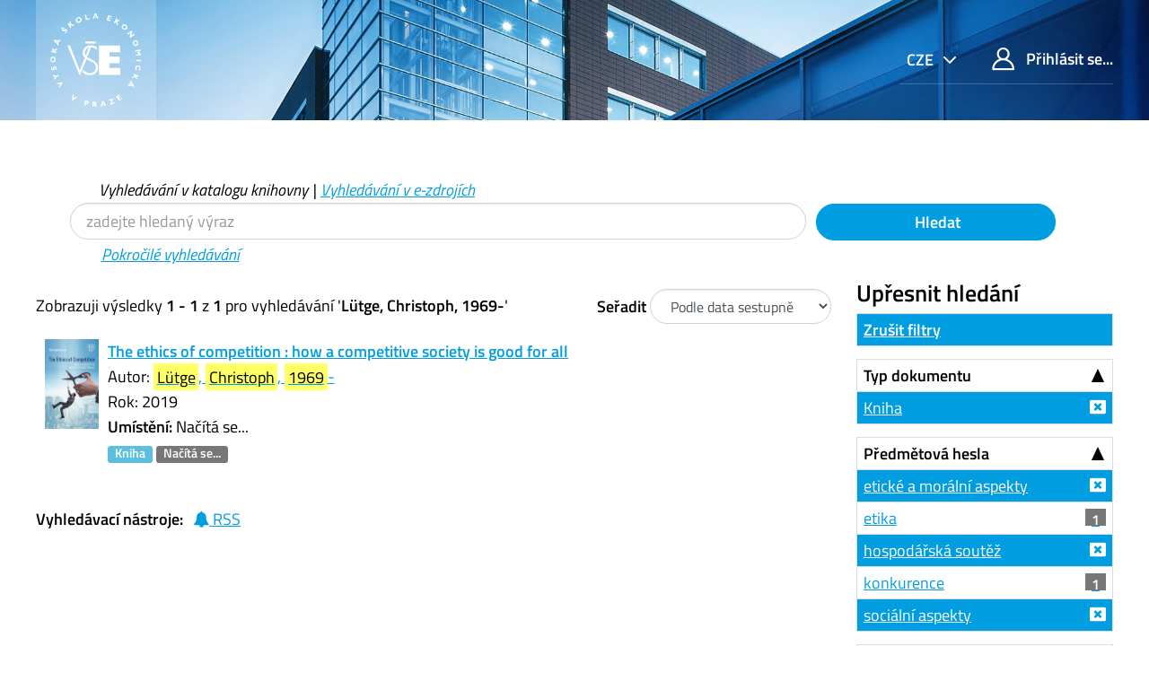

--- FILE ---
content_type: text/html; charset=UTF-8
request_url: https://katalog.vse.cz/Author/?filter%5B%5D=topic_facet%3A%22etick%C3%A9+a+mor%C3%A1ln%C3%AD+aspekty%22&filter%5B%5D=topic_facet%3A%22hospod%C3%A1%C5%99sk%C3%A1+sout%C4%9B%C5%BE%22&filter%5B%5D=topic_facet%3A%22soci%C3%A1ln%C3%AD+aspekty%22&filter%5B%5D=format%3A%22Book%22&filter%5B%5D=language%3A%22English%22&filter%5B%5D=sublib_text%3A%22Studovna+%C5%BDi%C5%BEkov%22&author=%22L%C3%BCtge%2C+Christoph%2C+1969-%22&type=Author
body_size: 7604
content:
<!DOCTYPE html><html lang="cs">
  <head>
        <meta charset="utf-8">
    <meta http-equiv="X-UA-Compatible" content="IE=edge"/>
    <meta name="viewport" content="width=device-width,initial-scale=1.0"/>
    <meta http-equiv="Content-Type" content="text&#x2F;html&#x3B;&#x20;charset&#x3D;UTF-8">
<meta name="Generator" content="VuFind&#x20;6.0">    <title>Výsledky hledání pro autora</title>        <!-- RTL styling -->
        <link href="&#x2F;themes&#x2F;xyz&#x2F;css&#x2F;compiled.css&#x3F;_&#x3D;1662924881" media="all" rel="stylesheet" type="text&#x2F;css">
<link href="&#x2F;themes&#x2F;bootstrap3&#x2F;css&#x2F;print.css&#x3F;_&#x3D;1562931352" media="print" rel="stylesheet" type="text&#x2F;css">
<!--[if lt IE 10]><link href="&#x2F;themes&#x2F;bootstrap3&#x2F;css&#x2F;flex-fallback.css&#x3F;_&#x3D;1562931352" media="" rel="stylesheet" type="text&#x2F;css"><![endif]-->
<link href="&#x2F;themes&#x2F;xyz&#x2F;css&#x2F;fonts.css&#x3F;_&#x3D;1570549904" media="all" rel="stylesheet" type="text&#x2F;css">
<link href="&#x2F;themes&#x2F;xyz&#x2F;css&#x2F;style.css&#x3F;_&#x3D;1634558992" media="all" rel="stylesheet" type="text&#x2F;css">
<link href="&#x2F;themes&#x2F;bootstrap3&#x2F;css&#x2F;vendor&#x2F;bootstrap-slider.min.css&#x3F;_&#x3D;1562931352" media="screen" rel="stylesheet" type="text&#x2F;css">
<link href="&#x2F;themes&#x2F;xyz&#x2F;images&#x2F;favicon.ico&#x3F;_&#x3D;1541632891" rel="shortcut&#x20;icon" type="image&#x2F;x-icon">
<link href="&#x2F;Search&#x2F;OpenSearch&#x3F;method&#x3D;describe" rel="search" type="application&#x2F;opensearchdescription&#x2B;xml" title="Vyhled&#xE1;v&#xE1;n&#xED;&#x20;v&#x20;katalogu">            <script type="text&#x2F;javascript">
    //<!--
    var userIsLoggedIn = false;
    //-->
</script>
<script type="text&#x2F;javascript" src="&#x2F;themes&#x2F;bootstrap3&#x2F;js&#x2F;vendor&#x2F;jquery.min.js&#x3F;_&#x3D;1562931352"></script>
<script type="text&#x2F;javascript" src="&#x2F;themes&#x2F;bootstrap3&#x2F;js&#x2F;vendor&#x2F;bootstrap.min.js&#x3F;_&#x3D;1562931352"></script>
<script type="text&#x2F;javascript" src="&#x2F;themes&#x2F;bootstrap3&#x2F;js&#x2F;vendor&#x2F;bootstrap-accessibility.min.js&#x3F;_&#x3D;1562931352"></script>
<script type="text&#x2F;javascript" src="&#x2F;themes&#x2F;bootstrap3&#x2F;js&#x2F;vendor&#x2F;validator.min.js&#x3F;_&#x3D;1562931352"></script>
<script type="text&#x2F;javascript" src="&#x2F;themes&#x2F;bootstrap3&#x2F;js&#x2F;lib&#x2F;form-attr-polyfill.js&#x3F;_&#x3D;1562931352"></script>
<script type="text&#x2F;javascript" src="&#x2F;themes&#x2F;bootstrap3&#x2F;js&#x2F;lib&#x2F;autocomplete.js&#x3F;_&#x3D;1562931352"></script>
<script type="text&#x2F;javascript" src="&#x2F;themes&#x2F;bootstrap3&#x2F;js&#x2F;common.js&#x3F;_&#x3D;1562931352"></script>
<script type="text&#x2F;javascript" src="&#x2F;themes&#x2F;bootstrap3&#x2F;js&#x2F;lightbox.js&#x3F;_&#x3D;1562931352"></script>
<script type="text&#x2F;javascript" src="&#x2F;themes&#x2F;bootstrap3&#x2F;js&#x2F;vendor&#x2F;hunt.min.js&#x3F;_&#x3D;1562931352"></script>
<script type="text&#x2F;javascript" src="&#x2F;themes&#x2F;xyz&#x2F;js&#x2F;check_item_statuses.js&#x3F;_&#x3D;1569306423"></script>
<script type="text&#x2F;javascript" src="&#x2F;themes&#x2F;bootstrap3&#x2F;js&#x2F;check_save_statuses.js&#x3F;_&#x3D;1562931352"></script>
<script type="text&#x2F;javascript" src="&#x2F;themes&#x2F;bootstrap3&#x2F;js&#x2F;facets.js&#x3F;_&#x3D;1562931352"></script>
<script type="text&#x2F;javascript" src="&#x2F;themes&#x2F;bootstrap3&#x2F;js&#x2F;vendor&#x2F;bootstrap-slider.min.js&#x3F;_&#x3D;1562931352"></script>
<script type="text&#x2F;javascript" src="&#x2F;themes&#x2F;bootstrap3&#x2F;js&#x2F;account_ajax.js&#x3F;_&#x3D;1606896075"></script>
<script type="text&#x2F;javascript">
    //<!--
    VuFind.path = '';
VuFind.defaultSearchBackend = 'Solr';
VuFind.addTranslations({"add_tag_success": "Tagy byly úspěšně uloženy","bulk_email_success": "Položky odeslány emailem","bulk_noitems_advice": "Nebyly vybrány žádné položky. Vyberte položku zaškrtnutím a zkuste to znovu.","bulk_save_success": "Položky uloženy","close": "zavřít","collection_empty": "Sbírka je prázdná.","error_occurred": "Došlo k chybě","go_to_list": "Zobrazit seznam","hold_available": "Připraveno k vyzvednutí","libphonenumber_invalid": "Telefonní číslo je zadáno chybně","libphonenumber_invalidcountry": "Chybné předčíslí země","libphonenumber_invalidregion": "Chybný kód oblasti:","libphonenumber_notanumber": "Vložený řetězec nemá podobu telefonního čísla","libphonenumber_toolong": "Vložený řetězec je příliš dlouhý na telefonní číslo","libphonenumber_tooshort": "Vložený řetězec je příliš krátky na telefonní číslo","libphonenumber_tooshortidd": "Telefonní číslo je příliš krátké","loading": "Načítá se","more": "více","number_thousands_separator": " ","sms_success": "SMS úspěšně odeslána.","Phone number invalid": "Telefonní číslo je zadáno chybně","Invalid country calling code": "Chybné předčíslí země","Invalid region code": "Chybný kód oblasti:","The string supplied did not seem to be a phone number": "Vložený řetězec nemá podobu telefonního čísla","The string supplied is too long to be a phone number": "Vložený řetězec je příliš dlouhý na telefonní číslo","The string supplied is too short to be a phone number": "Vložený řetězec je příliš krátky na telefonní číslo","Phone number too short after IDD": "Telefonní číslo je příliš krátké","account_has_alerts": "Upozornění související s vaším účtem","Checked Out Items": "Výpůjčky","ill_request_available": "Připraveno k vyzvednutí","renew_item_due_tooltip": "Výpůjčky s blížícím se termínem vrácení","renew_item_overdue_tooltip": "Výpůjčky s překročeným termínem vrácení","request_in_transit": "Na cestě do místa vyzvednutí","storage_retrieval_request_available": "Připraveno k vyzvednutí"});
    //-->
</script>  </head>
  <body class="template-dir-author template-name-results ">
        <header class="hidden-print">
              <span class="sr-only" role="heading" aria-level="1">Zobrazuji výsledky <strong>1 - 1</strong> z <strong>1</strong> pro vyhledávání '<strong>Lütge, Christoph, 1969-</strong>'</span>
            <a class="sr-only" href="#content">Přeskočit na obsah</a>
      <div class="header-main bg-primary bg-cover" style="background-image:url(/themes/xyz/images/01.jpg)">
  <div class="header-mobile bg-cover" style="background-image:url(/themes/xyz/images/01.jpg)">
    <div class="container">
      <nav class="navbar navbar-main navbar-expand p-0">

	<!-- mainmenu -->
	<ul class="navbar-nav nav-main mr-auto">
	  <li class="nav-item nav-logo">
	    <a class="navbar-brand nav-link lang-cs" href="/"><img src="/themes/xyz/images/logo-full--white.svg" alt="VŠE"></a>
	  </li>
	</ul>
	<nav class="navbar-top d-xl-flex justify-content-between align-self-start">
	  <ul class="nav">

	    	    <li class="nav-item nav-lang language dropdown dropdown-primary">
	      <form method="post" name="langForm" id="langForm">
		<input type="hidden" name="mylang"/>
	      </form>
	      <a class="btn btn-primary dropdown-toggle hc-base" href="#" data-toggle="dropdown">


cze



</a>
	      <ul class="dropdown-menu py-05 dropdown-menu-right text-right">
				<li class="dropdown-item"><a href="#"  class="hc-base dropdown-item" onClick="document.langForm.mylang.value='en';document.langForm.submit()">English</a></li>
				<li class="dropdown-item active"><a href="#"  class="hc-base dropdown-item active" onClick="document.langForm.mylang.value='cs';document.langForm.submit()">Čeština</a></li>
			      </ul>
	    </li>
	    
	    	    <li class="nav-item logoutOptions hidden">
	      <a class="nav-link hc-base" href="/MyResearch/Home?redirect=0"><span class="icon icon-user" aria-hidden="true"></span> Váš účet</a>
	    </li>
	    <li id="loginOptions" class="nav-item">
	      	      <a class="nav-link hc-base" href="/MyResearch/UserLogin"><span class="icon icon-user" aria-hidden="true"></span> Přihlásit se...</a>
	      	    </li>
	    
	    	  </ul>
	</nav>
      </nav>
    </div>
  </div>
    <div class="collapse navbar-collapse" id="header-collapse">
    <nav>
      <ul role="navigation" class="nav navbar-nav navbar-right flip">

      </ul>
    </nav>
  </div>
  </div>

<!-- // 20190827 - h1 -->
<!--
/Author/?filter%5B%5D=topic_facet%3A%22etick%C3%A9+a+mor%C3%A1ln%C3%AD+aspekty%22&filter%5B%5D=topic_facet%3A%22hospod%C3%A1%C5%99sk%C3%A1+sout%C4%9B%C5%BE%22&filter%5B%5D=topic_facet%3A%22soci%C3%A1ln%C3%AD+aspekty%22&filter%5B%5D=format%3A%22Book%22&filter%5B%5D=language%3A%22English%22&filter%5B%5D=sublib_text%3A%22Studovna+%C5%BDi%C5%BEkov%22&author=%22L%C3%BCtge%2C+Christoph%2C+1969-%22&type=Author-->



<!-- // 20190827 - h1 -->
<!--
-->

<div class="container ">
<!-- // 20190827 - h1 -->
<h1 class="text-primary my-4"></h1>
</div>

<div class="search container navbar">


  <nav class="nav searchbox hidden-print col-xs-12 col-sm-11 mt-1">
  <!--<nav class="nav searchbox hidden-print">-->
    
  <form id="searchForm" class="search form-table navbar-left searchForm flip" method="get" action="/Search/Results" name="searchForm" autocomplete="off">

        <div class="mt--1 pl-2">
<i>
          <a class="nolink">Vyhledávání v katalogu knihovny</a> |
      <a href="/Summon/Home"  class="btn-link" rel="nofollow">Vyhledávání v e-zdrojích</a>
    

</i>
    </div>
    


<div class="row">
            <!-- <div class="form-group px-05 col-sm-5 col-xs-4"> -->
    <div class="form-group px-05 col-sm-9 col-xs-8 xxs">
      <input id="searchForm_lookfor" class="hc-base searchForm_lookfor form-control search-query" type="text" name="lookfor" value="" placeholder="zadejte hledaný výraz" aria-label="Vyhledávací termíny" />
    </div>
        <!-- <div class="form-group px-05 col-sm-3 col-xs-4"> -->
    <div class="form-group px-05 col-sm-3 col-xs-4 xxs">
      <button type="submit" class="hc-base btn-block btn btn-primary"><i class="fa fa-search" aria-hidden="true"></i> Hledat</button>
    </div>
        
                    
        <div class="mt--1 pl-4">
<i>
      <a href="/Search/Advanced" class="btn-link" rel="nofollow">Pokročilé vyhledávání</a>
</i>
    </div>
    
</div>
  </form>

  </nav>
</div>
    </header>
    <div role="main" class="main">
      <div id="content" class="container">
        
<div class="mainbody left">
                      <nav class="search-header hidden-print">
    <div class="search-stats">
                          Zobrazuji výsledky <strong>1 - 1</strong> z <strong>1</strong> pro vyhledávání '<strong>Lütge, Christoph, 1969-</strong>'          </div>

          <div class="search-controls">
                  <form class="form-inline" action="/Author/" method="get" name="sort">
    <input type="hidden" name="filter[]" value="topic_facet:&quot;etické a morální aspekty&quot;" /><input type="hidden" name="filter[]" value="topic_facet:&quot;hospodářská soutěž&quot;" /><input type="hidden" name="filter[]" value="topic_facet:&quot;sociální aspekty&quot;" /><input type="hidden" name="filter[]" value="format:&quot;Book&quot;" /><input type="hidden" name="filter[]" value="language:&quot;English&quot;" /><input type="hidden" name="filter[]" value="sublib_text:&quot;Studovna Žižkov&quot;" /><input type="hidden" name="author" value="&quot;Lütge, Christoph, 1969-&quot;" /><input type="hidden" name="type" value="Author" />    <label class="mb-0" style="vertical-align: middle;" for="sort_options_1">Seřadit</label>
    <select id="sort_options_1" name="sort" class="jumpMenu form-control">
              <option value="relevance">Relevance</option>
              <option value="year" selected="selected">Podle data sestupně</option>
              <option value="year&#x20;asc">Podle data vzestupně</option>
              <option value="callnumber-sort">Signatury</option>
              <option value="author">Autor</option>
              <option value="title">Název</option>
          </select>
    <noscript><input type="submit" class="btn btn-default" value="Nastavit" /></noscript>
  </form>
        <div class="view-buttons hidden-xs">
  </div>
      </div>
      </nav>
  
      <form id="search-cart-form" method="post" name="bulkActionForm" action="/Cart/SearchResultsBulk" data-lightbox data-lightbox-onsubmit="bulkFormHandler">
          </form>
        <div id="result0" class="result ajaxItem">
        <div class="record-number">
      1    </div>
    <input type="hidden" value="000679931" class="hiddenId" />
<input type="hidden" value="Solr" class="hiddenSource" />
<div class="media">
          <div class="media-left small">
      


  <a href="&#x2F;Record&#x2F;000679931" data-lightbox-image>  <img alt="Obálka" data-linkpreview="true" class="recordcover" src="&#x2F;Cover&#x2F;Show&#x3F;author&#x3D;L&#x25;C3&#x25;BCtge&#x25;2C&#x2B;Christoph&#x25;2C&#x2B;1969-&amp;callnumber&#x3D;339.1L&#x25;C3&#x25;9CT&amp;size&#x3D;small&amp;title&#x3D;The&#x2B;ethics&#x2B;of&#x2B;competition&#x2B;&#x25;3A&#x2B;how&#x2B;a&#x2B;competitive&#x2B;society&#x2B;is&#x2B;good&#x2B;for&#x2B;all&amp;recordid&#x3D;000679931&amp;source&#x3D;Solr&amp;isbn&#x3D;1788972988"/>
  </a>    </div>
        <div class="media-body">
    <div class="result-body">
      <div>
        <a href="/Record/000679931" class="title getFull" data-view="full">
          The ethics of competition : how a competitive society is good for all        </a>
      </div>

      <div>
                              Autor:                          <a href="  /Author/Home?author=L%C3%BCtge%2C+Christoph%2C+1969-"><mark>Lütge</mark>, <mark>Christoph</mark>, <mark>1969</mark>-</a>                      


          


                                <br />            Rok: 2019                                  </div>

                    
      
      <div class="callnumAndLocation ajax-availability hidden">
                  <strong>Umístění:</strong>
          <span class="location ajax-availability hidden">
            Načítá se...
          </span>
          <span class="locationDetails"></span>
              </div>

      
      <div class="result-formats">
          <span class="format book">Kniha</span>

                  <span class="status ajax-availability hidden">
            <span class="label label-default">Načítá se...</span>
          </span>
              </div>

      <div class="result-previews">
              </div>
    </div>
    <div class="result-links hidden-print">
            
      
      
            
      <span class="Z3988" title="url_ver&#x3D;Z39.88-2004&amp;ctx_ver&#x3D;Z39.88-2004&amp;ctx_enc&#x3D;info&#x25;3Aofi&#x25;2Fenc&#x25;3AUTF-8&amp;rfr_id&#x3D;info&#x25;3Asid&#x25;2Fvufind.svn.sourceforge.net&#x25;3Agenerator&amp;rft.title&#x3D;The&#x2B;ethics&#x2B;of&#x2B;competition&#x2B;&#x25;3A&#x2B;how&#x2B;a&#x2B;competitive&#x2B;society&#x2B;is&#x2B;good&#x2B;for&#x2B;all&amp;rft.date&#x3D;2019&amp;rft_val_fmt&#x3D;info&#x25;3Aofi&#x25;2Ffmt&#x25;3Akev&#x25;3Amtx&#x25;3Abook&amp;rft.genre&#x3D;book&amp;rft.btitle&#x3D;The&#x2B;ethics&#x2B;of&#x2B;competition&#x2B;&#x25;3A&#x2B;how&#x2B;a&#x2B;competitive&#x2B;society&#x2B;is&#x2B;good&#x2B;for&#x2B;all&amp;rft.au&#x3D;L&#x25;C3&#x25;BCtge&#x25;2C&#x2B;Christoph&#x25;2C&#x2B;1969-&amp;rft.pub&#x3D;Edward&#x2B;Elgar&#x2B;Publishing&#x25;2C&amp;rft.edition&#x3D;&amp;rft.isbn&#x3D;1788972988"></span>    </div>
  </div>
  </div>
  </div>
          <ul class="pagination">
    
    
      </ul>

    <div class="searchtools hidden-print">
      <strong>Vyhledávací nástroje:</strong>
      <a href="?filter%5B%5D=topic_facet%3A%22etick%C3%A9+a+mor%C3%A1ln%C3%AD+aspekty%22&amp;filter%5B%5D=topic_facet%3A%22hospod%C3%A1%C5%99sk%C3%A1+sout%C4%9B%C5%BE%22&amp;filter%5B%5D=topic_facet%3A%22soci%C3%A1ln%C3%AD+aspekty%22&amp;filter%5B%5D=format%3A%22Book%22&amp;filter%5B%5D=language%3A%22English%22&amp;filter%5B%5D=sublib_text%3A%22Studovna+%C5%BDi%C5%BEkov%22&amp;author=%22L%C3%BCtge%2C+Christoph%2C+1969-%22&amp;type=Author&amp;view=rss"><i class="fa fa-bell" aria-hidden="true"></i> RSS</a>
<!--
      &mdash;
      <a href="/Search/Email" class="mailSearch" data-lightbox id="mailSearch">
        <i class="fa fa-envelope" aria-hidden="true"></i> Poslat emailem      </a>
      -->
    </div>
  </div>

<div class="sidebar right hidden-print">
      <!--XXXXXXXXXXXXXXXX

jo
XXXXXXXXXXXXxxx
?author=%22L%C3%BCtge%2C+Christoph%2C+1969-%22&amp;type=Author
XXXXXXXXXXXXxxx

?filter%5B%5D=topic_facet%3A%22etick%C3%A9+a+mor%C3%A1ln%C3%AD+aspekty%22&amp;filter%5B%5D=topic_facet%3A%22hospod%C3%A1%C5%99sk%C3%A1+sout%C4%9B%C5%BE%22&amp;filter%5B%5D=topic_facet%3A%22soci%C3%A1ln%C3%AD+aspekty%22&amp;filter%5B%5D=format%3A%22Book%22&amp;filter%5B%5D=language%3A%22English%22&amp;filter%5B%5D=sublib_text%3A%22Studovna+%C5%BDi%C5%BEkov%22&amp;author=%22L%C3%BCtge%2C+Christoph%2C+1969-%22&amp;type=Author
XXXXXXXXXXXXXXXXXXXXXXXXXXXXX
-->
  <h4>Upřesnit hledání</h4>



<!-- XXXXXXXXXXXXXXXXXXXXXXXXXXXXXXXXXXXXXX yyy -->
              <div class="facet-group" id="side-panel-reset">

        <a class="title facet active" href="?author=%22L%C3%BCtge%2C+Christoph%2C+1969-%22&amp;type=Author">Zrušit filtry</a>
</div>
          



      <div class="facet-group" id="side-panel-format">
      <button class="title" data-toggle="collapse" href="#side-collapse-format" >
        Typ dokumentu      </button>
      <div id="side-collapse-format" class="collapse in">
                        <a href="?filter%5B%5D=topic_facet%3A%22etick%C3%A9+a+mor%C3%A1ln%C3%AD+aspekty%22&amp;filter%5B%5D=topic_facet%3A%22hospod%C3%A1%C5%99sk%C3%A1+sout%C4%9B%C5%BE%22&amp;filter%5B%5D=topic_facet%3A%22soci%C3%A1ln%C3%AD+aspekty%22&amp;filter%5B%5D=language%3A%22English%22&amp;filter%5B%5D=sublib_text%3A%22Studovna+%C5%BDi%C5%BEkov%22&amp;author=%22L%C3%BCtge%2C+Christoph%2C+1969-%22&amp;type=Author" class="facet js-facet-item active" data-title="Kniha" data-count="1" title="Použitý filtr" data-lightbox-ignore>

      <span class="text">
      Kniha    </span>
  
  
  
</a>
          </div>
    </div>
      <div class="facet-group" id="side-panel-topic_facet">
      <button class="title" data-toggle="collapse" href="#side-collapse-topic_facet" >
        Předmětová hesla      </button>
      <div id="side-collapse-topic_facet" class="collapse in">
                        <a href="?filter%5B%5D=topic_facet%3A%22hospod%C3%A1%C5%99sk%C3%A1+sout%C4%9B%C5%BE%22&amp;filter%5B%5D=topic_facet%3A%22soci%C3%A1ln%C3%AD+aspekty%22&amp;filter%5B%5D=format%3A%22Book%22&amp;filter%5B%5D=language%3A%22English%22&amp;filter%5B%5D=sublib_text%3A%22Studovna+%C5%BDi%C5%BEkov%22&amp;author=%22L%C3%BCtge%2C+Christoph%2C+1969-%22&amp;type=Author" class="facet js-facet-item active" data-title="etick&#xE9;&#x20;a&#x20;mor&#xE1;ln&#xED;&#x20;aspekty" data-count="1" title="Použitý filtr" data-lightbox-ignore>

      <span class="text">
      etické a morální aspekty    </span>
  
  
  
</a>      <a href="?filter%5B%5D=topic_facet%3A%22etick%C3%A9+a+mor%C3%A1ln%C3%AD+aspekty%22&amp;filter%5B%5D=topic_facet%3A%22hospod%C3%A1%C5%99sk%C3%A1+sout%C4%9B%C5%BE%22&amp;filter%5B%5D=topic_facet%3A%22soci%C3%A1ln%C3%AD+aspekty%22&amp;filter%5B%5D=format%3A%22Book%22&amp;filter%5B%5D=language%3A%22English%22&amp;filter%5B%5D=sublib_text%3A%22Studovna+%C5%BDi%C5%BEkov%22&amp;filter%5B%5D=topic_facet%3A%22etika%22&amp;author=%22L%C3%BCtge%2C+Christoph%2C+1969-%22&amp;type=Author" class="facet js-facet-item" data-title="etika" data-count="1" data-lightbox-ignore>

      <span class="text">
      etika    </span>
  
      <span class="badge">
      1    </span>
  
  
</a>      <a href="?filter%5B%5D=topic_facet%3A%22etick%C3%A9+a+mor%C3%A1ln%C3%AD+aspekty%22&amp;filter%5B%5D=topic_facet%3A%22soci%C3%A1ln%C3%AD+aspekty%22&amp;filter%5B%5D=format%3A%22Book%22&amp;filter%5B%5D=language%3A%22English%22&amp;filter%5B%5D=sublib_text%3A%22Studovna+%C5%BDi%C5%BEkov%22&amp;author=%22L%C3%BCtge%2C+Christoph%2C+1969-%22&amp;type=Author" class="facet js-facet-item active" data-title="hospod&#xE1;&#x0159;sk&#xE1;&#x20;sout&#x011B;&#x017E;" data-count="1" title="Použitý filtr" data-lightbox-ignore>

      <span class="text">
      hospodářská soutěž    </span>
  
  
  
</a>      <a href="?filter%5B%5D=topic_facet%3A%22etick%C3%A9+a+mor%C3%A1ln%C3%AD+aspekty%22&amp;filter%5B%5D=topic_facet%3A%22hospod%C3%A1%C5%99sk%C3%A1+sout%C4%9B%C5%BE%22&amp;filter%5B%5D=topic_facet%3A%22soci%C3%A1ln%C3%AD+aspekty%22&amp;filter%5B%5D=format%3A%22Book%22&amp;filter%5B%5D=language%3A%22English%22&amp;filter%5B%5D=sublib_text%3A%22Studovna+%C5%BDi%C5%BEkov%22&amp;filter%5B%5D=topic_facet%3A%22konkurence%22&amp;author=%22L%C3%BCtge%2C+Christoph%2C+1969-%22&amp;type=Author" class="facet js-facet-item" data-title="konkurence" data-count="1" data-lightbox-ignore>

      <span class="text">
      konkurence    </span>
  
      <span class="badge">
      1    </span>
  
  
</a>      <a href="?filter%5B%5D=topic_facet%3A%22etick%C3%A9+a+mor%C3%A1ln%C3%AD+aspekty%22&amp;filter%5B%5D=topic_facet%3A%22hospod%C3%A1%C5%99sk%C3%A1+sout%C4%9B%C5%BE%22&amp;filter%5B%5D=format%3A%22Book%22&amp;filter%5B%5D=language%3A%22English%22&amp;filter%5B%5D=sublib_text%3A%22Studovna+%C5%BDi%C5%BEkov%22&amp;author=%22L%C3%BCtge%2C+Christoph%2C+1969-%22&amp;type=Author" class="facet js-facet-item active" data-title="soci&#xE1;ln&#xED;&#x20;aspekty" data-count="1" title="Použitý filtr" data-lightbox-ignore>

      <span class="text">
      sociální aspekty    </span>
  
  
  
</a>
          </div>
    </div>
      <div class="facet-group" id="side-panel-author_facet">
      <button class="title" data-toggle="collapse" href="#side-collapse-author_facet" >
        Autor      </button>
      <div id="side-collapse-author_facet" class="collapse in">
                        <a href="?filter%5B%5D=topic_facet%3A%22etick%C3%A9+a+mor%C3%A1ln%C3%AD+aspekty%22&amp;filter%5B%5D=topic_facet%3A%22hospod%C3%A1%C5%99sk%C3%A1+sout%C4%9B%C5%BE%22&amp;filter%5B%5D=topic_facet%3A%22soci%C3%A1ln%C3%AD+aspekty%22&amp;filter%5B%5D=format%3A%22Book%22&amp;filter%5B%5D=language%3A%22English%22&amp;filter%5B%5D=sublib_text%3A%22Studovna+%C5%BDi%C5%BEkov%22&amp;filter%5B%5D=author_facet%3A%22L%C3%BCtge%2C+Christoph%2C+1969-%22&amp;author=%22L%C3%BCtge%2C+Christoph%2C+1969-%22&amp;type=Author" class="facet js-facet-item" data-title="L&#xFC;tge,&#x20;Christoph,&#x20;1969-" data-count="1" data-lightbox-ignore>

      <span class="text">
      Lütge, Christoph, 1969-    </span>
  
      <span class="badge">
      1    </span>
  
  
</a>
          </div>
    </div>
      <div class="facet-group" id="side-panel-language">
      <button class="title" data-toggle="collapse" href="#side-collapse-language" >
        Jazyk      </button>
      <div id="side-collapse-language" class="collapse in">
                        <a href="?filter%5B%5D=topic_facet%3A%22etick%C3%A9+a+mor%C3%A1ln%C3%AD+aspekty%22&amp;filter%5B%5D=topic_facet%3A%22hospod%C3%A1%C5%99sk%C3%A1+sout%C4%9B%C5%BE%22&amp;filter%5B%5D=topic_facet%3A%22soci%C3%A1ln%C3%AD+aspekty%22&amp;filter%5B%5D=format%3A%22Book%22&amp;filter%5B%5D=sublib_text%3A%22Studovna+%C5%BDi%C5%BEkov%22&amp;author=%22L%C3%BCtge%2C+Christoph%2C+1969-%22&amp;type=Author" class="facet js-facet-item active" data-title="English" data-count="1" title="Použitý filtr" data-lightbox-ignore>

      <span class="text">
      angličtina    </span>
  
  
  
</a>
          </div>
    </div>
      <div class="facet-group" id="side-panel-genre_facet">
      <button class="title" data-toggle="collapse" href="#side-collapse-genre_facet" >
        Žánr      </button>
      <div id="side-collapse-genre_facet" class="collapse in">
                        <a href="?filter%5B%5D=topic_facet%3A%22etick%C3%A9+a+mor%C3%A1ln%C3%AD+aspekty%22&amp;filter%5B%5D=topic_facet%3A%22hospod%C3%A1%C5%99sk%C3%A1+sout%C4%9B%C5%BE%22&amp;filter%5B%5D=topic_facet%3A%22soci%C3%A1ln%C3%AD+aspekty%22&amp;filter%5B%5D=format%3A%22Book%22&amp;filter%5B%5D=language%3A%22English%22&amp;filter%5B%5D=sublib_text%3A%22Studovna+%C5%BDi%C5%BEkov%22&amp;filter%5B%5D=genre_facet%3A%22studie%22&amp;author=%22L%C3%BCtge%2C+Christoph%2C+1969-%22&amp;type=Author" class="facet js-facet-item" data-title="studie" data-count="1" data-lightbox-ignore>

      <span class="text">
      studie    </span>
  
      <span class="badge">
      1    </span>
  
  
</a>
          </div>
    </div>
      <div class="facet-group" id="side-panel-sublib_text">
      <button class="title" data-toggle="collapse" href="#side-collapse-sublib_text" >
        Dílčí knihovna      </button>
      <div id="side-collapse-sublib_text" class="collapse in">
                        <a href="?filter%5B%5D=topic_facet%3A%22etick%C3%A9+a+mor%C3%A1ln%C3%AD+aspekty%22&amp;filter%5B%5D=topic_facet%3A%22hospod%C3%A1%C5%99sk%C3%A1+sout%C4%9B%C5%BE%22&amp;filter%5B%5D=topic_facet%3A%22soci%C3%A1ln%C3%AD+aspekty%22&amp;filter%5B%5D=format%3A%22Book%22&amp;filter%5B%5D=language%3A%22English%22&amp;author=%22L%C3%BCtge%2C+Christoph%2C+1969-%22&amp;type=Author" class="facet js-facet-item active" data-title="Studovna&#x20;&#x017D;i&#x017E;kov" data-count="1" title="Použitý filtr" data-lightbox-ignore>

      <span class="text">
      Studovna Žižkov    </span>
  
  
  
</a>
          </div>
    </div>
      <div class="facet-group" id="side-panel-publishDate">
      <button class="title" data-toggle="collapse" href="#side-collapse-publishDate" >
        Rok vydání      </button>
      <div id="side-collapse-publishDate" class="collapse in">
          <div class="facet">
  <form name="publishDateFilter" id="publishDateFilter">
    <input type="hidden" name="filter[]" value="topic_facet:&quot;etické a morální aspekty&quot;" /><input type="hidden" name="filter[]" value="topic_facet:&quot;hospodářská soutěž&quot;" /><input type="hidden" name="filter[]" value="topic_facet:&quot;sociální aspekty&quot;" /><input type="hidden" name="filter[]" value="format:&quot;Book&quot;" /><input type="hidden" name="filter[]" value="language:&quot;English&quot;" /><input type="hidden" name="filter[]" value="sublib_text:&quot;Studovna Žižkov&quot;" /><input type="hidden" name="author" value="&quot;Lütge, Christoph, 1969-&quot;" /><input type="hidden" name="type" value="Author" />    <input type="hidden" name="daterange[]" value="publishDate"/>
    <div class="date-fields">
            <div class="date-from">
        <label for="publishDatefrom">
          Od:
        </label>
        <input type="text" class="form-control" name="publishDatefrom" id="publishDatefrom" value="" maxlength="4" />
      </div>
      <div class="date-to">
        <label for="publishDateto">
          do:
        </label>
        <input type="text" class="form-control" name="publishDateto" id="publishDateto" value="" maxlength="4" />
      </div>
    </div>
          <div class="slider-container"><input type="text" class="hidden" id="publishDatedateSlider"/></div>
        <input class="btn btn-default" type="submit" value="Nastavit"/>
  </form>
</div>
        <script type="text&#x2F;javascript">
    //<!--
    $(document).ready(function() {
  var fillTexts = function() {
    var v = publishDatedateSlider.getValue();
    $('#publishDatefrom').val(v[0]);
    $('#publishDateto').val(v[1]);
  };
  var publishDatedateSlider = $('#publishDatedateSlider')
    .slider({
      'min':1400,
      'max':2027,
      'handle':"square",
      'tooltip':"hide",
      'value':[1400,2027]
    })
    .on('change', fillTexts)
    .data('slider');
});

$('#publishDatefrom, #publishDateto').change(function () {
  var fromValue = Number($('#publishDatefrom').val());
  var toValue = Number($('#publishDateto').val());
  $('#publishDatedateSlider').slider(
    'setValue',
    [
      isNaN(fromValue) || fromValue <= 0 ? 1400 : fromValue,
      isNaN(toValue) || toValue <= 0 ? 2027 : toValue
    ],
    true
  );
});
    //-->
</script>      </div>
    </div>
    </div>
      </div>
    </div>
    <footer class="hidden-print pt-1 pt-lg-4">
  <div class="container mb-8 mt-1">
    <div class="row">
      <section class="col-md-9 col-xs-12 my-01">
                     
<!--
          <h2 class="" property="name">O knihovně</h2>





          <div class="row align-content-center mx-0 mb-2 source-list-info">
	    <article class="col border py-1 px-4"><h3 class="h5"><a href="https://knihovna.vse.cz/aktuality/provozni-doba-knihovny-vse-na-konci-roku-2025/" class="hover-reverse">Provozní doba knihovny VŠE na konci roku 2025</a></h3>
            </article>
	    <a href="https://knihovna.vse.cz/aktuality/provozni-doba-knihovny-vse-na-konci-roku-2025/" class="hc-base btn-primary d-none d-xl-flex align-items-center text-white nav-link pl-sm-3 p-2">
              <span class="px-1 m-auto align-self-stretch d-flex align-items-center justify-content-center small">
                <span class="hc-base icon icon-arrow-long-right d-inline-block ml-1"></span>&nbsp;
              </span>
	    </a>
	  </div>

-->

          <div class="row align-content-center mx-0 mb-2 source-list-info">
	    <article class="col border py-1 px-4"><h3 class="h5"><a href="https://knihovna.vse.cz/knihovny-studovny/provozni-doba/" class="hover-reverse">Provozní doba studoven a knihoven VŠE</a></h3>
            </article>
	    <a href="https://knihovna.vse.cz/knihovny-studovny/provozni-doba/" class="hc-base btn-primary d-none d-xl-flex align-items-center text-white nav-link pl-sm-3 p-2">
              <span class="px-1 m-auto align-self-stretch d-flex align-items-center justify-content-center small">
                <span class="hc-base icon icon-arrow-long-right d-inline-block ml-1"></span>&nbsp;
              </span>
	    </a>
	  </div>

          <div class="row align-content-center mx-0 mb-2 source-list-info">
	    <article class="col border py-1 px-4"><h3 class="h5"><a href="https://knihovna.vse.cz/aktuality/registrujte-se-online/" class="hover-reverse">Registrujte se online</a></h3>
            </article>
	    <a href="https://knihovna.vse.cz/aktuality/registrujte-se-online/" class="hc-base btn-primary d-none d-xl-flex align-items-center text-white nav-link pl-sm-3 p-2">
              <span class="px-1 m-auto align-self-stretch d-flex align-items-center justify-content-center small">
                <span class="hc-base icon icon-arrow-long-right d-inline-block ml-1"></span>&nbsp;
              </span>
	    </a>
	  </div>

<!--

          <div class="row align-content-center mx-0 mb-2 source-list-info">
	    <article class="col border py-1 px-4"><h3 class="h5"><a href="https://knihovna.vse.cz/aktuality/provoz-knihovny-zimni-semestr-2021-2022/" class="hover-reverse">Provoz knihovny – zimní semestr 2021/2022</a></h3>
            </article>
	    <a href="https://knihovna.vse.cz/aktuality/provoz-knihovny-zimni-semestr-2021-2022/" class="hc-base btn-primary d-none d-xl-flex align-items-center text-white nav-link pl-sm-3 p-2">
              <span class="px-1 m-auto align-self-stretch d-flex align-items-center justify-content-center small">
                <span class="hc-base icon icon-arrow-long-right d-inline-block ml-1"></span>&nbsp;
              </span>
	    </a>
	  </div>

-->
	  <div class="row align-content-center mx-0 mb-2 source-list-info">
	    <article class="col border py-1 px-4"><h3 class="h5"><a href="https://knihovna.vse.cz/" class="hover-reverse">Knihovna VŠE</a></h3>
            </article>
	    <a href="https://knihovna.vse.cz/" class="hc-base btn-primary d-none d-xl-flex align-items-center text-white nav-link pl-sm-3 p-2">
              <span class="px-1 m-auto align-self-stretch d-flex align-items-center justify-content-center small">
                <span class="hc-base icon icon-arrow-long-right d-inline-block ml-1"></span>&nbsp;
              </span>
	    </a>
	  </div>

          <div class="row align-content-center mx-0 mb-2 source-list-info">
	    <article class="col border py-1 px-4"><h3 class="h5"><a href="https://knihovna.vse.cz/faq/" class="hover-reverse">Odpovědi na některé časté dotazy - FAQ</a></h3>
            </article>
	    <a href="https://knihovna.vse.cz/faq/" class="hc-base btn-primary d-none d-xl-flex align-items-center text-white nav-link pl-sm-3 p-2">
              <span class="px-1 m-auto align-self-stretch d-flex align-items-center justify-content-center small">
                <span class="hc-base icon icon-arrow-long-right d-inline-block ml-1"></span>&nbsp;
              </span>
	    </a>
	  </div>
<!--
          <div class="row align-content-center mx-0 mb-2 source-list-info">
	    <article class="col border py-1 px-4"><h3 class="h5"><a href="https://www.vse.cz/predpisy/420/" class="hover-reverse">Knihovní řád</a></h3>
            </article>
	    <a href="https://knihovna.vse.cz/aktuality/informace-o-letnim-provozu-knihoven/" class="hc-base btn-primary d-none d-xl-flex align-items-center text-white nav-link pl-sm-3 p-2">
              <span class="px-1 m-auto align-self-stretch d-flex align-items-center justify-content-center small">
                <span class="hc-base icon icon-arrow-long-right d-inline-block ml-1"></span>&nbsp;
              </span>
	    </a>
	  </div>
-->
                       
      </section>
    </div>
  </div>

  <div class="mt-6 p-01"><span> </span></div>
  <div class="footer-address bg-footer text-white py-4 py-lg-4 hc-base">
    <div class="container">
<div class="footer-logo">
<img src="https://knihovna.vse.cz/wp-content/uploads/CIKS_logo.png" alt="https://knihovna.vse.cz/wp-content/uploads/CIKS_logo.png">
</div>
      <div class="row">
<!--
o	blok s kontaktními informacemi
-->
        <div class="col-lg-6 mb-4 flf">
          <h3 class="h6 text-primary mb-3 mt-0">Vysoká škola ekonomická v Praze</h3>
          <div class="row mb-2">
            <div class="col-md-6 fmf">Centrum informačních a knihovnických služeb<br /></div>
            <div class="col-md-6 fmf">tel.: +420 224 095 581<br /><a href="mailto:knihovna@vse.cz">knihovna@vse.cz</a></div>
          </div>
          <div class="row">
            <div class="col-md-6 fmf">nám. W. Churchilla 1938/4<br />130 67 Praha 3 - Žižkov<br />IČO: 61384399<br />DIČ: CZ61384399</div>
            <div class="col-md-6 fmf"></div>
          </div>
	</div>
<!--
o	Provozní doba

-->



	<div class="col-lg-6 footer-col pl-xl-4 flf">
          <section class="opening-hours"><h3 class="h6 text-primary mb-3 mt-0"><a href="https://knihovna.vse.cz/provozni-doba/" class="text-primary">Provozní doba tento týden</a></h3>
	    <div class="row">
              <div class="col-md-6 mb-2 fmf">
                <h4 class="h6">Žižkov</h4>
                <table class="table-opening-hours">
                  <tr ><th>pondělí</th><td>9:00–19:00</td></tr>
                  <tr ><th>úterý</th><td>8:00–19:00</td></tr>
                  <tr ><th>středa</th><td>8:00–19:00</td></tr>
                  <tr ><th>čtvrtek</th><td>8:00–19:00</td></tr>
                  <tr ><th>pátek</th><td>8:00–18:00</td></tr>
                </table>
	      </div>
              <div class="col-md-6 mb-2 fmf">
                <h4 class="h6">Jižní Město</h4>
                <table class="table-opening-hours">
                  <tr ><th>pondělí</th><td>10:30–18:30</td></tr>
                  <tr ><th>úterý</th><td>  8:30–16:30</td></tr>
                  <tr ><th>středa</th><td>10:30–18:30</td></tr>
                  <tr ><th>čtvrtek</th><td>10:30–18:30</td></tr>
                  <tr ><th>pátek</th><td>  8:30–16:30</td></tr>
                </table>
	      </div>
            </div>
	    <div class="mb-1">









              <p><a href="https://knihovna.vse.cz/provozni-doba/">Další informace o provozní době</a> <span class="icon icon-arrow-long-right"></span></p>
            </div>
          </section>
        </div>

<!--
-->
      </div> <!-- row -->
    </div> <!-- container -->
  </div> <!-- footer-address bg-footer -->
  <div class="bg-footer-dark text-white py-2 py-lg-4">
    <div class="container">
      <div class="row align-items-center">

        <div class="text-muted col-sm-12 hc-small text-muted text-sm-center text-xxl-left mt-125">
         <p>Copyright &copy; 2000 - 2024 Vysoká škola ekonomická v Praze</p>
        </div>
      </div>
    </div>
  </div> <!-- bg-footer-dark -->
</footer>
    <!-- MODAL IN CASE WE NEED ONE -->
    <div id="modal" class="modal fade hidden-print" tabindex="-1" role="dialog" aria-labelledby="modalTitle" aria-hidden="true">
      <div class="modal-dialog">
        <div class="modal-content">
          <button type="button" class="close" data-dismiss="modal" aria-hidden="true">&times;</button>
          <div class="modal-body">Načítá se...</div>
        </div>
      </div>
    </div>
    <div class="offcanvas-overlay" data-toggle="offcanvas"></div>
    <script type="text&#x2F;javascript">
    //<!--
    (function(i,s,o,g,r,a,m){i['GoogleAnalyticsObject']=r;i[r]=i[r]||function(){(i[r].q=i[r].q||[]).push(arguments)},i[r].l=1*new Date();a=s.createElement(o),m=s.getElementsByTagName(o)[0];a.async=1;a.src=g;m.parentNode.insertBefore(a,m)})(window,document,'script','//www.google-analytics.com/analytics.js','ga');ga('create', 'UA-39278047-4', 'auto');ga('send', 'pageview');
    //-->
</script>          </body>
</html>
